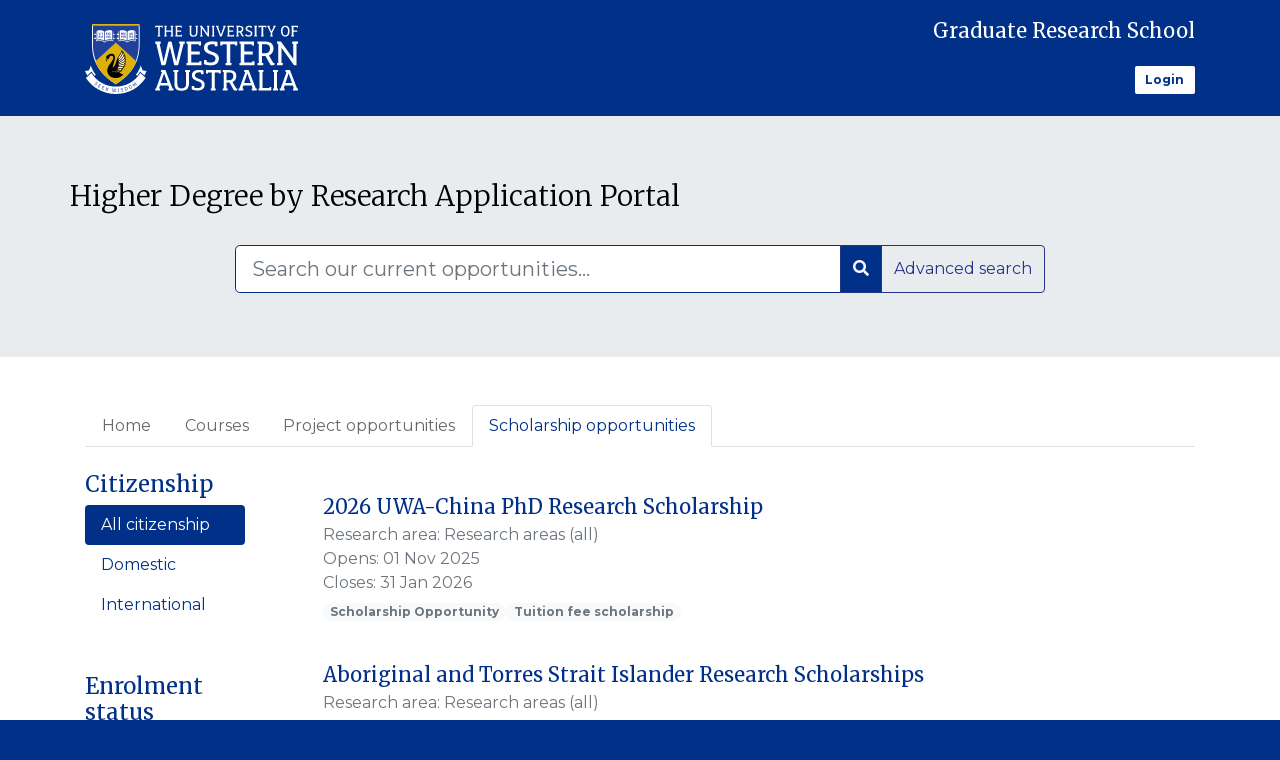

--- FILE ---
content_type: text/html; charset=utf-8
request_url: https://researchdegrees.uwa.edu.au/scholarships?page=1&ApplicationStatus=-1&Faculty=-1&StudyArea=-1&Nationality=-1&AwardBasis=-1&StudyLevel=-1&page=11&page=24&page=28&page=50&page=7&page=5&page=8&page=8&page=19&page=34&page=35&page=37&page=28&page=48&page=6&page=58&page=8&page=10&page=4&page=26&page=4&page=50&page=7&page=20&page=58&page=16&page=5&page=7&page=26&page=9&page=11&page=21&page=3&page=25&page=29
body_size: 4658
content:
<!DOCTYPE html><html lang=en><head><meta charset="utf-8"><meta name=viewport content="width=device-width, initial-scale=1, shrink-to-fit=no">

<meta name=generator content=Haplo>

<meta http-equiv="X-UA-Compatible" content="IE=edge"><meta name=viewport content="width=device-width, initial-scale=1"><title></title><link rel=stylesheet href="/~402/iyb/haplo.css"><link rel=stylesheet href="/~402/ivu/vendor/bootstrap/css/bootstrap.css"><link rel=stylesheet href="/~402/ivu/vendor/fontawesome/css/all.css"><link rel=preconnect href="https://fonts.googleapis.com"><link rel=preconnect href="https://fonts.gstatic.com"><link href="https://fonts.googleapis.com/css2?family=Merriweather:ital,wght@0,300;0,400;0,700;1,300;1,400;1,700&family=Montserrat:ital,wght@0,300;0,400;0,700;1,300;1,400;1,700&display=swap" rel=stylesheet><link rel=stylesheet href="/~402/ivu/css/haplo-admissions.css"><link rel="shortcut icon" href="/~402/ivu/uwa-favicon.ico"><link rel="shortcut icon" type="image/png" href="/~402/ivu/uwa-favicon.png"><link rel="apple-touch-icon" type="image/png" href="/~402/ivu/uwa-favicon.png"></head><body class="bg-primary"><header><nav class="primary-nav navbar navbar-expand-lg navbar-dark fixed-top bg-primary p-0"><div class=container><div class="col-xs-5"><img class="navbar-logo d-block d-sm-inline" src="/~402/ivu/uwa.svg" alt="UWA"></div><div class="nav-rt-grp"><a class="header-txt" href="/">Graduate Research School</a><a href="/do/authentication/login?auth=haplo" class="usr-grp"><p class="lg-txt">Login</p></a></div></div></nav></header><main class="bg-white" role=main><div class="jumbotron rounded-0"><div class=container><div class="row title-row"><div class="col-xs-7 h1-container"><h1 class="display-4 text-primary">Higher Degree by Research Application Portal</h1></div></div><section class="container haplo-search-form haplo-search-form-main mt-3 pt-3"><form class="form-inline m-lg-0 border-0" role=search method=GET action="/admissions/search"><div class="input-group m-auto p-0 w-75 "><input class="form-control form-control-lg py-2 border-2 border-primary" type=search placeholder="Search our current opportunities..." aria-label=Search name=q><span class="input-group-append"><button class="btn btn-outline-primary bg-primary" type=submit><i class="fas fa-search text-light"></i></button><a class="btn btn-show btn-outline-primary" style="line-height: 34px;" role=button href="/admissions/search/by-fields">Advanced search</a></span></div></form></section></div></div><div class="container pt-3"><ul class="nav nav-tabs home-page-tabs"><li class="nav-item"><a class="nav-link" href="/">Home</a></li><li class="nav-item"><a class="nav-link" href="/courses">Courses</a></li><li class="nav-item"><a class="nav-link" href="/projects">Project opportunities</a></li><li class="nav-item"><a class="nav-link active" href="/scholarships">Scholarship opportunities</a></li></ul><div class=row><div class="col-2 haplo-admissions-selector"><div class="filters pb-5"><h2>Citizenship</h2><ul class="nav nav-pills flex-column"><li class="nav-item"><a class="nav-link active" href="/scholarships">All citizenship</a><a class="nav-link" href="?c=87890">Domestic</a><a class="nav-link" href="?c=87892">International</a></li></ul></div><div class="filters pb-5"><h2>Enrolment status</h2><ul class="nav nav-pills flex-column"><li class="nav-item"><a class="nav-link active" href="/scholarships">All enrolment status</a><a class="nav-link" href="?es=87895">Current student</a><a class="nav-link" href="?es=87893">Future student</a></li></ul></div><div class="filters pb-5"><h2>Research area</h2><ul class="nav nav-pills flex-column"><li class="nav-item"><a class="nav-link active" href="/scholarships">All research areas</a><a class="nav-link" href="?ra=89w79">Agricultural, Veterinary and Food Sciences</a><a class="nav-link" href="?ra=89w78">Biological Sciences</a><a class="nav-link" href="?ra=89w77">Biomedical and Clinical Sciences</a><a class="nav-link" href="?ra=89w75">Chemical Sciences</a><a class="nav-link" href="?ra=89w74">Commerce, Management, Tourism and Services</a><a class="nav-link" href="?ra=89w73">Creative Arts and Writing</a><a class="nav-link" href="?ra=89w72">Earth Sciences</a><a class="nav-link" href="?ra=89w71">Economics</a><a class="nav-link" href="?ra=89w70">Education</a><a class="nav-link" href="?ra=89w6z">Engineering</a><a class="nav-link" href="?ra=89w6y">Environmental Sciences</a><a class="nav-link" href="?ra=89w6x">Health Sciences</a><a class="nav-link" href="?ra=89w6w">History, Heritage and Archaeology</a><a class="nav-link" href="?ra=89w6v">Human Society</a><a class="nav-link" href="?ra=89w6q">Indigenous Studies</a><a class="nav-link" href="?ra=89w69">Information and Computing Sciences</a><a class="nav-link" href="?ra=89w68">Language, Communication and Culture</a><a class="nav-link" href="?ra=89w67">Law and Legal Studies</a><a class="nav-link" href="?ra=89w66">Mathematical Sciences</a><a class="nav-link" href="?ra=89w64">Philosophy and Religious Studies </a><a class="nav-link" href="?ra=89w63">Physical Sciences</a><a class="nav-link" href="?ra=895qw">Psychology</a><a class="nav-link" href="?ra=895qv">Research areas (all)</a></li></ul></div><div class=filters><h2>Scholarship type</h2><ul class="nav nav-pills flex-column"><li class="nav-item"><a class="nav-link active" href="/scholarships">All scholarship types</a><a class="nav-link" href="?st=8789w">Accommodation allowance</a><a class="nav-link" href="?st=8789y">Internship</a><a class="nav-link" href="?st=8789z">Other</a><a class="nav-link" href="?st=8789x">Other allowance</a><a class="nav-link" href="?st=8789v">Research allowance</a><a class="nav-link" href="?st=87896">Stipend scholarship</a><a class="nav-link" href="?st=87899">Stipend top up scholarship</a><a class="nav-link" href="?st=8789q">Travel allowance</a><a class="nav-link" href="?st=87898">Tuition fee scholarship</a></li></ul></div></div><div class="col-9"><div class="pl-5"><div class="media my-4" data-ref="8qq4q"><div class="media-body"><h5 class="mt-0 mb-1"><a class="haplo-object-link" href="/scholarships/8qq4q/2026-uwa-china-phd-research-scholarship">2026 UWA-China PhD Research Scholarship</a></h5><p class="text-muted mb-1">Research area: Research areas (all)<br>Opens: 01 Nov 2025<br>Closes: 31 Jan 2026</p><p><span class="badge badge-pill badge-light text-muted">Scholarship Opportunity</span><span class="badge badge-pill badge-light text-muted">Tuition fee scholarship</span></p></div></div><div class="media my-4" data-ref="8q382"><div class="media-body"><h5 class="mt-0 mb-1"><a class="haplo-object-link" href="/scholarships/8q382/aboriginal-and-torres-strait-islander-research-scholarships">Aboriginal and Torres Strait Islander Research Scholarships</a></h5><p class="text-muted mb-1">Research area: Research areas (all)<br>Opens: 01 Jan 2024<br>Closes: 31 Dec 2026</p><p><span class="badge badge-pill badge-light text-muted">Scholarship Opportunity</span><span class="badge badge-pill badge-light text-muted">Stipend scholarship</span><span class="badge badge-pill badge-light text-muted">Research allowance</span></p></div></div><div class="media my-4" data-ref="1x7v57"><div class="media-body"><h5 class="mt-0 mb-1"><a class="haplo-object-link" href="/scholarships/1x7v57/advanced-cfd-studies-for-chemical-engineering-processes">Advanced CFD Studies for Chemical Engineering Processes</a></h5><p class="text-muted mb-1">Research area: Engineering<br>Opens: 12 Jan 2026<br>Closes: 30 Jun 2026</p><p><span class="badge badge-pill badge-light text-muted">Scholarship Opportunity</span><span class="badge badge-pill badge-light text-muted">Stipend scholarship</span></p></div></div><div class="media my-4" data-ref="19883w"><div class="media-body"><h5 class="mt-0 mb-1"><a class="haplo-object-link" href="/scholarships/19883w/an-aboriginal-history-of-western-australia">An Aboriginal History of Western Australia</a></h5><p class="text-muted mb-1">Research area: History, Heritage and Archaeology<br>Opens: 20 May 2025<br>Closes: 06 Feb 2026</p><p><span class="badge badge-pill badge-light text-muted">Scholarship Opportunity</span><span class="badge badge-pill badge-light text-muted">Stipend scholarship</span></p></div></div><div class="media my-4" data-ref="14vzw8"><div class="media-body"><h5 class="mt-0 mb-1"><a class="haplo-object-link" href="/scholarships/14vzw8/an-aboriginal-history-of-western-australia">An Aboriginal History of Western Australia</a></h5><p class="text-muted mb-1">Research area: History, Heritage and Archaeology<br>Opens: 18 Nov 2024<br>Closes: 06 Feb 2026</p><p><span class="badge badge-pill badge-light text-muted">Scholarship Opportunity</span><span class="badge badge-pill badge-light text-muted">Stipend scholarship</span></p></div></div><div class="media my-4" data-ref="18x834"><div class="media-body"><h5 class="mt-0 mb-1"><a class="haplo-object-link" href="/scholarships/18x834/discovery-in-the-largest-frontier-advance-imaging-and-genomics-of-open-ocean-animals">Discovery in the largest frontier: advance imaging and genomics of open ocean animals</a></h5><p class="text-muted mb-1">Research area: Biological Sciences<br>Opens: 25 Apr 2025<br></p><p><span class="badge badge-pill badge-light text-muted">Scholarship Opportunity</span><span class="badge badge-pill badge-light text-muted">Stipend scholarship</span></p></div></div><div class="media my-4" data-ref="1x2645"><div class="media-body"><h5 class="mt-0 mb-1"><a class="haplo-object-link" href="/scholarships/1x2645/domestic-rtp-fee-offset-scholarship">Domestic RTP Fee Offset Scholarship</a></h5><p><span class="badge badge-pill badge-light text-muted">Scholarship Opportunity</span><span class="badge badge-pill badge-light text-muted">Tuition fee scholarship</span></p></div></div><div class="media my-4" data-ref="1x6159"><div class="media-body"><h5 class="mt-0 mb-1"><a class="haplo-object-link" href="/scholarships/1x6159/ft250100854-phd1">FT250100854 PhD1</a></h5><p class="text-muted mb-1">Research area: History, Heritage and Archaeology<br>Opens: 26 Jan 2026<br>Closes: 09 Feb 2026</p><p><span class="badge badge-pill badge-light text-muted">Scholarship Opportunity</span><span class="badge badge-pill badge-light text-muted">Stipend scholarship</span><span class="badge badge-pill badge-light text-muted">Research allowance</span><span class="badge badge-pill badge-light text-muted">Travel allowance</span><span class="badge badge-pill badge-light text-muted">Other</span></p></div></div><div class="media my-4" data-ref="1x76zq"><div class="media-body"><h5 class="mt-0 mb-1"><a class="haplo-object-link" href="/scholarships/1x76zq/fully-funded-scholarship-for-a-phd-project-in-doctor-of-philosophy-economics">Fully Funded Scholarship for a PhD Project in  Doctor of Philosophy (Economics)</a></h5><p class="text-muted mb-1">Opens: 05 Dec 2025<br>Closes: 31 Jan 2026</p><p><span class="badge badge-pill badge-light text-muted">Scholarship Opportunity</span><span class="badge badge-pill badge-light text-muted">Stipend scholarship</span><span class="badge badge-pill badge-light text-muted">Research allowance</span><span class="badge badge-pill badge-light text-muted">Tuition fee scholarship</span></p></div></div><div class="media my-4" data-ref="yz808"><div class="media-body"><h5 class="mt-0 mb-1"><a class="haplo-object-link" href="/scholarships/yz808/harnessing-terahertz-radiation-using-micro-electromechanical-systems-mems">Harnessing terahertz radiation using micro-electromechanical systems (MEMS)</a></h5><p class="text-muted mb-1">Research area: Engineering<br>Opens: 01 Apr 2025<br>Closes: 31 Oct 2025</p><p><span class="badge badge-pill badge-light text-muted">Scholarship Opportunity</span><span class="badge badge-pill badge-light text-muted">Stipend scholarship</span></p></div></div><div class="media my-4" data-ref="17z0x3"><div class="media-body"><h5 class="mt-0 mb-1"><a class="haplo-object-link" href="/scholarships/17z0x3/high-precision-rotation-sensor">High Precision Rotation Sensor</a></h5><p class="text-muted mb-1">Research area: Physical Sciences<br>Opens: 30 Apr 2025<br>Closes: 30 Sep 2026</p><p><span class="badge badge-pill badge-light text-muted">Scholarship Opportunity</span><span class="badge badge-pill badge-light text-muted">Stipend scholarship</span><span class="badge badge-pill badge-light text-muted">Tuition fee scholarship</span></p></div></div><div class="media my-4" data-ref="161wz8"><div class="media-body"><h5 class="mt-0 mb-1"><a class="haplo-object-link" href="/scholarships/161wz8/impact-of-teacher-upskilling-in-einsteinian-science-on-stem-outcomes">Impact of teacher upskilling in Einsteinian science on STEM outcomes</a></h5><p class="text-muted mb-1">Research area: Physical Sciences<br>Opens: 14 Jan 2025<br>Closes: 01 Dec 2026</p><p><span class="badge badge-pill badge-light text-muted">Scholarship Opportunity</span><span class="badge badge-pill badge-light text-muted">Tuition fee scholarship</span><span class="badge badge-pill badge-light text-muted">Stipend scholarship</span></p></div></div><div class="media my-4" data-ref="1905zx"><div class="media-body"><h5 class="mt-0 mb-1"><a class="haplo-object-link" href="/scholarships/1905zx/industry-phd-scholarship-digital-finance-crc">Industry PhD Scholarship – Digital Finance CRC</a></h5><p class="text-muted mb-1">Opens: 01 May 2025<br></p><p><span class="badge badge-pill badge-light text-muted">Scholarship Opportunity</span><span class="badge badge-pill badge-light text-muted">Stipend scholarship</span><span class="badge badge-pill badge-light text-muted">Other allowance</span><span class="badge badge-pill badge-light text-muted">Tuition fee scholarship</span><span class="badge badge-pill badge-light text-muted">Research allowance</span></p></div></div><div class="media my-4" data-ref="190601"><div class="media-body"><h5 class="mt-0 mb-1"><a class="haplo-object-link" href="/scholarships/190601/industry-phd-top-up-scholarship-digital-finance-crc">Industry PhD Top-up Scholarship – Digital Finance CRC</a></h5><p class="text-muted mb-1">Opens: 01 May 2025<br></p><p><span class="badge badge-pill badge-light text-muted">Scholarship Opportunity</span><span class="badge badge-pill badge-light text-muted">Stipend top up scholarship</span></p></div></div><div class="media my-4" data-ref="1q56x0"><div class="media-body"><h5 class="mt-0 mb-1"><a class="haplo-object-link" href="/scholarships/1q56x0/life-course-centre-scholarship-tackling-childhood-disadvantage">Life Course Centre Scholarship Tackling Childhood Disadvantage</a></h5><p class="text-muted mb-1">Research area: Health Sciences<br>Opens: 23 Jun 2025<br>Closes: 30 Jan 2026</p><p><span class="badge badge-pill badge-light text-muted">Scholarship Opportunity</span><span class="badge badge-pill badge-light text-muted">Stipend scholarship</span><span class="badge badge-pill badge-light text-muted">Stipend top up scholarship</span></p></div></div><div class="media my-4" data-ref="yz807"><div class="media-body"><h5 class="mt-0 mb-1"><a class="haplo-object-link" href="/scholarships/yz807/micro-electromechanical-systems-for-manipulation-of-terahertz-waves">Micro-electromechanical systems for manipulation of terahertz waves</a></h5><p class="text-muted mb-1">Research area: Engineering<br>Opens: 01 Apr 2025<br>Closes: 31 Oct 2025</p><p><span class="badge badge-pill badge-light text-muted">Scholarship Opportunity</span><span class="badge badge-pill badge-light text-muted">Stipend scholarship</span></p></div></div><div class="media my-4" data-ref="107274"><div class="media-body"><h5 class="mt-0 mb-1"><a class="haplo-object-link" href="/scholarships/107274/next-generation-infrared-sensing-and-imaging-technologies">Next generation infrared sensing and imaging technologies</a></h5><p class="text-muted mb-1">Research area: Engineering<br>Opens: 01 Jun 2025<br>Closes: 31 Oct 2025</p><p><span class="badge badge-pill badge-light text-muted">Scholarship Opportunity</span><span class="badge badge-pill badge-light text-muted">Stipend scholarship</span></p></div></div><div class="media my-4" data-ref="107276"><div class="media-body"><h5 class="mt-0 mb-1"><a class="haplo-object-link" href="/scholarships/107276/next-generation-optical-mems-technologies-complemented-with-metamaterial-functionalities">Next generation optical MEMS technologies complemented with metamaterial functionalities</a></h5><p class="text-muted mb-1">Research area: Engineering<br>Opens: 01 Jul 2025<br>Closes: 31 Oct 2025</p><p><span class="badge badge-pill badge-light text-muted">Scholarship Opportunity</span><span class="badge badge-pill badge-light text-muted">Stipend scholarship</span></p></div></div><div class="media my-4" data-ref="125z95"><div class="media-body"><h5 class="mt-0 mb-1"><a class="haplo-object-link" href="/scholarships/125z95/phd-scholarship-arc-training-centre-in-critical-resouces-for-the-future-ittc-stipend-scholarship">PhD Scholarship ARC Training Centre in Critical Resouces for the Future ITTC Stipend Scholarship</a></h5><p class="text-muted mb-1">Research area: Earth Sciences<br>Opens: 01 Aug 2024<br></p><p><span class="badge badge-pill badge-light text-muted">Scholarship Opportunity</span><span class="badge badge-pill badge-light text-muted">Stipend scholarship</span></p></div></div><div class="media my-4" data-ref="1x453z"><div class="media-body"><h5 class="mt-0 mb-1"><a class="haplo-object-link" href="/scholarships/1x453z/research-scholarship-for-circular-critical-minerals-recovery-and-clean-water-technologies">Research scholarship for  Circular Critical-Minerals Recovery and Clean Water Technologies</a></h5><p class="text-muted mb-1">Opens: 28 Nov 2025<br>Closes: 04 Mar 2026</p><p><span class="badge badge-pill badge-light text-muted">Scholarship Opportunity</span><span class="badge badge-pill badge-light text-muted">Stipend scholarship</span></p></div></div><div class="media my-4" data-ref="1wvv85"><div class="media-body"><h5 class="mt-0 mb-1"><a class="haplo-object-link" href="/scholarships/1wvv85/sparrc-phd-scholarship-in-suicide-prevention-and-aftercare">SPARRC PhD Scholarship in Suicide Prevention and Aftercare</a></h5><p class="text-muted mb-1">Opens: 06 Oct 2025<br>Closes: 31 Dec 2025</p><p><span class="badge badge-pill badge-light text-muted">Scholarship Opportunity</span><span class="badge badge-pill badge-light text-muted">Stipend scholarship</span><span class="badge badge-pill badge-light text-muted">Research allowance</span></p></div></div><div class="media my-4" data-ref="1x4549"><div class="media-body"><h5 class="mt-0 mb-1"><a class="haplo-object-link" href="/scholarships/1x4549/tracking-floating-marine-debris-using-ml-and-ai">Tracking floating marine debris using ML and AI</a></h5><p class="text-muted mb-1">Research area: Environmental Sciences<br>Opens: 24 Nov 2025<br>Closes: 19 Jan 2026</p><p><span class="badge badge-pill badge-light text-muted">Scholarship Opportunity</span><span class="badge badge-pill badge-light text-muted">Stipend scholarship</span></p></div></div></div></div></div><div class=row><div class="col-md-8 order-md-1 mb-4"></div><div class="col-md-4 order-md-2 mb-4"></div></div></div><div id="footer-back-to-top" class="grid-container"><a href="#">Back to top</a></div><footer><div id=footer class=bg><div class="container inner-wrap"><div class="row row-grp1"><div class="col-md-6"><a href="https://www.uwa.edu.au/" class="lnk-wrap"><i class="fa fa-home"><span class="hm-lnk">Home</span></i></a></div><div class="col-md-3"></div><div class="col-md-3 feedback-wrapper"><a class="ft-feedback-btn" href="mailto:webfeedback-fs@uwa.edu.au"><em class="fa fa-envelope"></em>Give Website Feedback</a></div></div><div class="row row-grp2"><div class="col-md-4"><p class="uwa-title"><strong>THE UNIVERSITY OF WESTERN AUSTRALIA</strong></p><p class="adr-text">35 Stirling Highway<br>Perth WA 6009 Australia</p><p class="ft-number"><a href="tel:+61864886000">(+61 8) 6488 6000</a></p><p class="ft-number--emergency">Emergency<br><a href="tel:+61864882222"><span>+61 8 6488 2222</span></a></p><p>CRICOS 00126G | PRV12169, Australian University</p></div><div class="col-md-3 footer-list"><div class="component-content"><ul><li class="list-wrap"><div class="field-link"><a href="https://www.web.uwa.edu.au/accessibility">Accessibility</a></div></li><li class="list-wrap"><div class="field-link"><a href="https://www.web.uwa.edu.au/askuwa">Ask UWA</a></div></li><li class="list-wrap"><div class="field-link"><a href="https://www.jobs.uwa.edu.au/">Jobs</a></div></li><li class="list-wrap"><div class="field-link"><a href="https://www.web.uwa.edu.au/privacy">Privacy</a></div></li><li class="list-wrap"><div class="field-link"><a href="https://uniwa.sharepoint.com/sites/staffintranet">Staff portal</a></div></li><li class="list-wrap"><div class="field-link"><a href="https://www.web.uwa.edu.au/disclaimer-copyright/">Terms of use</a></div></li></ul></div></div><div class="col-md-5 bgimg"><p class="ft-disclaimer">The University of Western Australia acknowledges that its campus is situated on Noongar land,&nbsp; and that Noongar people remain the spiritual and cultural custodians of their land,&nbsp; and continue to practise their values, languages, beliefs and knowledge.</p><p class="ft-text"><a href="https://www.indigenous.uwa.edu.au/">Indigenous Commitment</a></p></div></div><div class="row container row-grp3"><div><div class="social-media"><ul><li><a href="https://www.facebook.com/universitywa" rel="noopener noreferrer" title="Follow us on Facebook" class="ft-icon fb-icon" target="_blank"><img src="/~402/ivu/facebook.svg"></a></li><li><a href="https://www.instagram.com/universitywa" rel="noopener noreferrer" title="Follow us on Instagram" class="ft-icon instagram-icon" target="_blank"><img src="/~402/ivu/instagram.svg"></a></li><li><a href="https://twitter.com/uwanews" rel="noopener noreferrer" title="Follow us on Twitter" class="ft-icon twitter-icon" target="_blank"><img src="/~402/ivu/twitter.svg"></a></li><li><a href="https://www.youtube.com/user/universitywa" rel="noopener noreferrer" title="Follow us on Youtube" class="ft-icon youtube-icon" target="_blank"><img src="/~402/ivu/youtube.svg"></a></li><li><a href="https://www.linkedin.com/school/university-of-western-australia/" rel="noopener noreferrer" title="Follow us on LinkedIn" class="ft-icon linkedin-icon" target="_blank"><img src="/~402/ivu/linkedin.svg"></a></li></ul></div></div><div><div class="group-networks"><ul><li><a href="https://go8.edu.au/" rel="noopener noreferrer" class="ft-icon-md go8-icon" target="_blank"><img src="/~402/ivu/go8-member.svg"></a></li></ul></div></div></div></div></div></footer></main></body></html>

--- FILE ---
content_type: text/css; charset=utf-8
request_url: https://researchdegrees.uwa.edu.au/~402/ivu/css/haplo-admissions.css
body_size: 3423
content:
body {font-family:Montserrat, 'Century Gothic', sans-serif;padding-top:116px;color:black;}
.text-primary {color:black!important;}
.bg-primary {background-color:#003087 !important;}
.border-primary {border-color:#003087 !important;}
.btn-primary, .haplo-search-form input[type="submit"] {color:white;background-color:#27348b;border-color:#27348b;border-radius:0;}
.btn-primary:hover, .haplo-search-form input[type="submit"]:hover {background-color:#3243b3;border-color:#3243b3;}
.btn-outline-primary {border-color:#27348b;color:#27348b;}
.btn-outline-primary:hover {background-color:#3243b3;border-color:#3243b3;color:white;}
a.bg-primary:hover,
a.bg-primary:focus,
button.bg-primary:hover,
button.bg-primary:focus {background-color:#3243b3 !important;}
.bg-light {background-color:#FBFCFE;}
.bg-dark {background-color:#272727 !important;}
.nav-item:hover,
.nav-item.active {background:rgb(71,175,228);background:linear-gradient(0deg, rgba(71,175,228,1) 0%, rgba(67,163,211,1) 100%);color:white;}
.nav-rt-grp {display:block;margin-top:10px;}
.nav-rt-grp a {color:#ffffff;}
.nav-rt-grp a:hover {color:#ffffff;text-decoration:none !important;}
a.header-txt {font-size:1.25em;margin-top:auto;margin-bottom:auto;font-family:Merriweather, Palatino, serif;}
.usr-grp {display:block;}
p.lg-txt {font-size:12px;font-family:Montserrat, 'Century Gothic', sans-serif;font-weight:bold;text-align:center;color:#003087;background-color:#ffffff;width:23%;float:right;border-radius:2px 2px 2px 2px;margin-top:20px;padding-top:5px;padding-bottom:5px;}
.primary-nav .nav-link,
.jumbotron .lead,
.table th,
label,
.navbar-brand,
h1, h2, h3, h4, h5, h6 {font-family:Merriweather, Palatino, serif;}
h2 {font-size:1.375rem;}
a {color:#003087 ;}
a:hover {color:#003087;}
cite {font-style:normal;}
.table th,
.table td {border:none;}
.table th {color:#888888;}
img {vertical-align:middle;}
.media-researcher {align-items:center;}
.media-researcher a:hover {text-decoration:none;}
.avatar {height:4.5rem;width:4.5rem;}
.detail-table th,
.detail-table td {padding:0.10rem;}
.detail-table th {width:30%;}
.detail-table .table {margin-bottom:0;}
.pagination a {background-color:#fafafa;color:#686868;padding:.75rem;display:inline-block;}
.pagination a:hover,
.pagination .active a {background-color:#003087;border:none;color:white;text-decoration:none;}
.alert-danger mark {background:transparent;color:#721c24;}
.detail-table div div {line-height:inherit;margin:inherit;}
.detail-table div div:first-of-type {margin-bottom:.5rem;}
.detail-table div div:last-of-type {margin-bottom:1rem;}
.detail-table .haplo-object-nested-attribute-name,
.detail-table .haplo-object-nested-attribute-name + div {padding-left:1rem;}
.title-row {flex-wrap:nowrap;}
.h1-container {display:table;}
.h1-container h1 {font-size:1.75rem !important;display:table-cell;vertical-align:middle;}
.navbar-logo {height:70px;margin-top:24px;margin-bottom:22px;}
.haplo-images-container img {border:none;box-shadow:none;}
.gallery .card-body a:hover span {background:#f8f9fa;}
.haplo-copyright {margin-bottom:1rem;}
.footer-copyright span {display:block;}
@media (min-width:800px) {.haplo-copyright {margin-bottom:0;}
.haplo-copyright::after {content:" | ";white-space:pre;}
.footer-copyright span {display:inline-block;}
}
@media (min-width:500px) {.oform,.oform-buttons {max-width:95%;margin:auto;}
}
@media (min-width:1200px) {.oform,.oform-buttons {max-width:50%;}
}
.oforms-error-message {width:100%;margin-top:.25rem;font-size:1.4rem;color:#dc3545;margin-top:-1.5rem;margin-bottom:2.5rem;}
.oforms-row.control-group.error input {background:#ffeae5;}
.controls input,
.controls textarea,
.controls select {display:block;width:100%;height:calc(2.25rem + 2px);padding:.375rem .75rem;font-size:1rem;line-height:1.5;color:#495057;background-color:#fff;background-clip:padding-box;border:1px solid #ced4da;border-radius:.25rem;transition:border-color .15s ease-in-out,box-shadow .15s ease-in-out;margin-bottom:2rem;}
.controls textarea {min-height:15rem;}
.oforms-checkbox {position:relative;display:block;}
.oforms-checkbox label {width:auto;}
.controls input[type="checkbox"] {width:2%;margin-bottom:0;margin-right:1rem;float:left;margin-top:-0.25rem;}
.controls select {display:inline-block;width:100%;padding:.375rem 1.75rem .375rem .75rem;line-height:1.5;color:#495057;vertical-align:middle;border:1px solid #ced4da;border-radius:.25rem;transition:background-color .15s ease-in-out,border-color .15s ease-in-out,box-shadow .15s ease-in-out;margin-bottom:2rem;}
#haplo-sbf .oforms-row:nth-child(4) label {display:inline;padding-right:2rem;}
#haplo-sbf .oforms-row:nth-child(4) .controls {display:inline;}
#haplo-sbf .oforms-row:nth-child(4) .haplo-repository-search-by-fields-year {width:30%;display:inline-block;}
@media (min-width:576px) {#haplo-sbf .oforms-row:nth-child(4) .haplo-repository-search-by-fields-year {width:40%;}
}
@media (min-width:745px) {#haplo-sbf .oforms-row:nth-child(4) .haplo-repository-search-by-fields-year {width:40%;}
}
@media (min-width:949px) {#haplo-sbf .oforms-row:nth-child(4) .haplo-repository-search-by-fields-year {width:41.75%;}
}
@media (min-width:576px) {#haplo-sbf .oforms-row:nth-child(5) select {width:25%;margin:0;}
}
@media (min-width:576px) {#haplo-sbf .oforms-row:nth-child(5) input {width:71%;display:inline-block;margin-left:1rem;}
}
@media (min-width:759px) {#haplo-sbf .oforms-row:nth-child(5) input {width:72%;display:inline-block;margin-left:1rem;}
}
.haplo-results-paging {margin-bottom:1rem;overflow:auto;}
.haplo-results-paging-prev a,
.haplo-results-paging-next a {display:inline-block;font-weight:400;color:#A0A1A5;text-align:center;vertical-align:middle;-webkit-user-select:none;-moz-user-select:none;-ms-user-select:none;user-select:none;background-color:transparent;border:1px solid #57B0DC;padding:0.375rem 0.75rem;font-size:1rem;line-height:1.5;border-radius:0.25rem;transition:color 0.15s ease-in-out, background-color 0.15s ease-in-out, border-color 0.15s ease-in-out, box-shadow 0.15s ease-in-out;}
.haplo-results-paging-prev a:hover,
.haplo-results-paging-next a:hover {background:#57B0DC;color:white;text-decoration:none;}
.carousel {background-color:#282828;}
.carousel-caption {bottom:3rem;z-index:10;margin:auto;}
@media (min-width:576px) {.carousel-caption {max-width:540px;}
}
@media (min-width:768px) {.carousel-caption {max-width:720px;}
}
@media (min-width:992px) {.carousel-caption {max-width:960px;}
}
@media (min-width:1200px) {.carousel-caption {max-width:1110px;}
}
.carousel-item {height:32rem;}
.carousel-item > img {position:absolute;top:0;left:0;min-width:100%;height:32rem;}
.carousel-control-prev-icon,
.carousel-control-next-icon {width:40px;height:40px;}
table.haplo-object a {word-wrap:break-word;overflow-wrap:break-word;word-break:break-all;}
@media (max-width:450px) {table.haplo-object td,table.haplo-object th {display:block;}
table.haplo-object th {background:#ddd !important;padding-top:4px !important;padding-bottom:4px !important;width:100% !important;padding:2px 6px;font-weight:normal;margin-top:8px;text-transform:uppercase;font-size:0.8em;}
table.haplo-object th.haplo-qualifier {background:#eee !important;text-align:left !important;color:#666 !important;}
table.haplo-object th:empty {display:none;}
table.haplo-object a.haplo-file-download-link {display:inline-block;}
table.haplo-object a.haplo-file-download-link span {text-align:left;margin-bottom:8px;display:block !important;}
}
.haplo-admissions-courses {margin-top:24px;}
.home-page-tabs {margin-bottom:24px;}
.nav-tabs .nav-link {color:#686868;}
.nav-tabs .nav-link.active {color:#003087;}
.home-page-tabs .nav-item:hover {background:#FAFAFA;}
.haplo-admissions-selector .nav-item:hover {background:none;background-image:none !important;}
.haplo-admissions-ri-list {margin-top:32px;}
.haplo-admissions-programmes div.card {float:left;width:30%;margin:0 2% 2% 0;min-height:126px;background:#f8f8f8;}
.haplo-admissions-programmes .card-title {color:#57B0DC;}
.haplo-admissions-programmes .card-link {color:#666;}
.nav-pills .active {background-color:#003087 !important;}
.filters h2 {color:#003087;}
.fa-graduation-cap {color:#27348b;}
.haplo-object-nested-attribute-name {font-weight:bold;font-size:0.8em;line-height:1.5;margin:5px 0 2px 0;}
.haplo-object p {margin-bottom:0px;}
#footer {position:relative;padding-bottom:50px;color:#ffffff;height:582px;}
#footer .inner-wrap{background-color:#212121;overflow:visible;position:relative;padding:35px 20px 15px 20px;font-family:Montserrat, 'Century Gothic', sans-serif !important;}
.bg {padding:2rem 1rem;background-color:#212121;}
.container {width:100%;padding-left:15px;margin-right:auto;margin-left:auto;}
#footer-back-to-top a {display:block;padding:10px 30px 25px 30px;text-align:right;color:#003087 !important;}
#footer-back-to-top a:after {content:"";display:inline-block;background-image:url([data-uri]);background-repeat:no-repeat;height:20px;width:20px;margin-left:10px;}
#footer .social-media {width:320px;height:48px;}
#footer .feedback-wrapper {cursor:pointer;color:#ffffff;}
#footer a {color:#ffffff;text-decoration:underline;}
#footer .feedback-wrapper a.ft-feedback-btn {font-size:14px;font-weight:bold;line-height:18px;text-transform:uppercase;color:#ffffff;padding:10px 10px 10px 10px;font-family:Montserrat, 'Century Gothic', sans-serif !important;border:1px solid #ffffff;text-decoration:none;border-radius:2px;}
#footer .feedback-wrapper a.ft-feedback-btn em.fa-envelope {margin-right:5px;}
#footer .feedback-wrapper a.ft-feedback-btn:hover{color:#000000;background-color:#ffffff;}
#footer .row-grp1 {margin-bottom:40px;}
#footer .row-grp1 p {font-size:14px;}
#footer .row-grp2 {margin-bottom:40px;;}
#footer .row-grp2 p {font-size:14px;}
#footer .row-grp2 .ft-number--emergency a {text-decoration:none;}
#footer .row-grp2 .ft-disclaimer{font-family:"Montserrat, 'Century Gothic', sans-serif";font-size:14px;font-weight:200;height:96px;width:456px;color:#f5f5f5;margin-top:45px;}
#footer .row-grp2 .footer-list {font-size:14px;margin-top:45px;padding-left:0px;}
#footer .footer-list .list-wrap {padding:5px 0px;}
#footer .row-grp2 .footer-list ul {list-style:none;margin:0;padding:0;width:100%;display:-webkit-box;display:-ms-flexbox;display:flex;-webkit-box-orient:vertical;-webkit-box-direction:normal;-ms-flex-direction:column;flex-direction:column;-webkit-box-pack:start;-ms-flex-pack:start;justify-content:flex-start;-webkit-box-align:unset;-ms-flex-align:unset;align-items:unset;-ms-flex-wrap:wrap;flex-wrap:wrap;line-height:30px;margin:0;max-height:90px;}
#footer .row-grp2 .uwa-title {letter-spacing:1px;font-size:13px;}
#footer .row-grp2 .ft-number a {font-size:20px;}
#footer .row-grp3 {border-top:1px solid #ffffff;border-bottom:1px solid #ffffff;height:90px;padding-top:20px;padding-left:0px !important;margin-left:0px !important;}
#footer .row-grp2 .bgimg {background-image:url(../indigenous-watermark.svg);background-repeat:no-repeat;background-position-y:85px;background-size:330px 135px;height:188px;}
#footer .lnk-wrap {content:"";display:block;width:78px;padding-top:8px;border-top:4px solid #fec10e;font-family:Montserrat, 'Century Gothic', sans-serif !important;}
#footer .hm-lnk {margin-left:10px;font-family:Montserrat, 'Century Gothic', sans-serif !important;font-weight:normal;font-size:14px;}
#footer .fd-bk-txt {margin-left:10px;letter-spacing:1px;}
#footer .group-networks {width:284px;height:48px;margin-left:245px;}
#footer ul {display:flex;justify-content:space-evenly;list-style-type:none;padding-left:0;}

--- FILE ---
content_type: image/svg+xml
request_url: https://researchdegrees.uwa.edu.au/~402/ivu/indigenous-watermark.svg
body_size: 21426
content:
<svg width="348" height="156" viewBox="0 0 348 156" fill="none" xmlns="http://www.w3.org/2000/svg">
<mask id="mask0_0_2535" style="mask-type:alpha" maskUnits="userSpaceOnUse" x="0" y="0" width="348" height="156">
<rect width="348" height="156" fill="url(#paint0_linear_0_2535)"/>
</mask>
<g mask="url(#mask0_0_2535)">
<path fill-rule="evenodd" clip-rule="evenodd" d="M5.36861 0.992659C5.50837 0.609418 5.31171 0.185183 4.92936 0.0451026C4.54701 -0.0949778 4.12377 0.102142 3.98401 0.485383L3.83775 0.902275L3.66807 1.40561C3.61929 1.55279 3.56894 1.70674 3.51717 1.86726L3.35774 2.36833C2.89165 3.85264 2.42583 5.5009 1.99109 7.26992C0.839642 11.9553 0.11133 16.6243 0.0116641 20.9965C-0.136048 27.4766 1.11316 32.7808 4.10336 36.484C5.26495 37.9225 6.51161 39.3758 7.93151 40.9601C8.26905 41.3368 9.20703 42.3549 10.3545 43.6005C12.473 45.9001 15.3055 48.9748 16.3922 50.2188L16.6543 50.5219C19.4058 53.7234 21.1394 56.2574 22.1135 58.6713C22.7782 60.3186 23.0687 61.8861 22.9754 63.429C22.7931 66.4424 20.6894 70.5682 16.1127 77.6347L15.5093 78.5617L12.4969 83.1538C10.5831 86.0846 9.8826 87.2193 8.98416 88.8119L8.69865 89.3216C6.94186 92.4895 6.11298 94.7878 6.29017 96.4786C6.57273 99.1668 7.74313 102.385 9.64952 106.036C10.8044 108.248 12.2073 110.575 13.8046 112.973C15.4468 115.438 17.205 117.847 18.9632 120.103C19.4761 120.76 19.9587 121.366 20.4024 121.912L20.6639 122.233C20.7924 122.39 20.9108 122.533 21.0183 122.662L21.3138 123.015C21.5782 123.325 22.0434 123.362 22.353 123.097C22.6625 122.832 22.6991 122.365 22.4348 122.055L22.0862 121.639L21.6753 121.139C21.2886 120.665 20.8698 120.142 20.4251 119.576L20.1249 119.193C18.3878 116.964 16.6507 114.584 15.0306 112.152C13.4606 109.795 12.0841 107.513 10.9557 105.351C9.12787 101.851 8.01573 98.7924 7.75627 96.324C7.61845 95.0089 8.40248 92.871 10.0794 89.8739L10.1924 89.6725C11.16 87.9513 11.8619 86.8177 14.071 83.4419L16.3797 79.9252L17.2139 78.648C22.0466 71.2052 24.2408 66.9251 24.4469 63.5184C24.5542 61.744 24.2235 59.9594 23.4801 58.1172C22.4537 55.5737 20.6897 52.9746 17.9369 49.7508L17.6084 49.3686C16.5893 48.1901 13.6036 44.9491 11.4109 42.5691L11.4104 42.5685L11.4095 42.5675C10.3812 41.4513 9.52758 40.5247 9.13333 40.0893L8.50962 39.3911C7.31782 38.0476 6.2505 36.7943 5.24926 35.5543C2.51741 32.1712 1.345 27.193 1.48547 21.0303C1.58238 16.7791 2.29478 12.2122 3.42249 7.62334C3.84942 5.88611 4.30681 4.26767 4.76393 2.81196C4.88816 2.41636 5.00538 2.05525 5.11379 1.7312L5.23163 1.38336L5.36861 0.992659ZM267.324 2.04322C254.392 0.845478 240.945 2.19652 237.598 4.59453C233.624 7.44165 231.946 8.68438 229.721 10.535L229.071 11.0798C223.696 15.6269 219.979 20.0418 218.304 24.5365C217.193 27.5185 217.355 30.3434 218.628 33.1955C219.593 35.3593 221.055 37.362 223.531 40.1485L223.833 40.4867C223.979 40.6489 224.129 40.8147 224.29 40.9932L225.718 42.5584C227.029 43.9962 227.846 44.9213 228.618 45.8673L228.849 46.1523C231.01 48.8404 232.506 51.7911 233.606 55.3618L233.649 55.5017C234.528 58.3949 235.11 61.4103 235.885 66.6124L236.56 71.1745C237.341 76.208 238.746 80.1864 240.982 83.8594C242.891 86.9962 245.293 89.8274 249.366 93.9291L249.759 94.3236C253.129 97.6962 262.396 103.35 275.226 110.16L275.838 110.484C285.658 115.677 296.745 121.084 302.565 123.586L302.922 123.738L303.497 122.378L302.961 122.148C297.012 119.578 285.749 114.073 275.916 108.854L274.784 108.251C262.687 101.788 253.928 96.4069 250.801 93.2779C246.563 89.0375 244.135 86.2031 242.24 83.0899C240.069 79.5213 238.718 75.6494 237.974 70.6698L237.231 65.6441C236.512 60.9081 235.941 58.0068 235.102 55.2146L235.014 54.9261C233.862 51.1844 232.281 48.067 229.997 45.2253C229.234 44.2753 228.477 43.4039 227.313 42.1192L225.382 40L224.783 39.3345C222.308 36.5644 220.881 34.6252 219.973 32.5921C218.854 30.0827 218.715 27.6583 219.685 25.0535C221.274 20.791 224.922 16.4904 230.237 12.0281C232.254 10.334 233.71 9.21809 236.583 7.1425L238.455 5.79663C239.715 4.89378 243.485 3.99625 248.448 3.49751L248.824 3.4607C254.356 2.93257 260.786 2.92163 267.189 3.51459C283.768 5.05007 297.848 10.2278 306.322 19.295C318.578 32.4089 321.82 35.6483 323.497 36.7716L323.675 36.8879C323.948 37.0659 324.145 37.2141 324.462 37.4933L325.618 38.5225L325.993 38.8618C326.455 39.2848 326.863 39.6789 327.252 40.0835C329.043 41.9443 330.146 43.7382 330.388 45.5359C330.691 47.7828 329.611 49.9818 326.747 52.1768C325.097 53.4415 323.276 54.579 320.219 56.3274L317.593 57.825C312.47 60.7709 309.679 62.7164 307.323 65.2943C304.142 68.774 302.716 72.7745 303.258 77.6696C304.084 85.1291 309.228 92.2055 317.77 99.5609L317.983 99.7439C319.76 101.266 321.586 102.721 323.785 104.396L324.593 105.009L327.773 107.393C328.679 108.075 329.317 108.565 329.862 109.003L329.989 109.106C332.842 111.435 336.598 115.853 340.125 120.876L340.44 121.328C343.82 126.194 346.31 130.688 346.54 132.312L348 132.104L347.979 131.972C347.187 127.54 336.884 112.744 330.784 107.85C330.249 107.421 329.635 106.948 328.783 106.306L324.942 103.421C322.555 101.609 320.621 100.068 318.73 98.44C310.447 91.3074 305.498 84.498 304.723 77.5066C304.23 73.0508 305.507 69.4682 308.41 66.2924C310.697 63.7902 313.487 61.8719 318.762 58.8572L321.702 57.1784C324.249 55.7064 325.912 54.656 327.427 53.5144L327.642 53.3507C330.902 50.853 332.228 48.1512 331.849 45.3383C331.556 43.1642 330.302 41.1239 328.313 39.0576C327.849 38.5753 327.364 38.1112 326.806 37.6057L325.425 36.3749C325.03 36.0274 324.772 35.8374 324.408 35.6031L324.303 35.534C322.864 34.5668 319.925 31.6594 309.528 20.5622L307.398 18.2848C298.632 8.9054 284.229 3.60882 267.324 2.04322ZM194.225 61.9044C195.233 61.9044 196.05 61.0854 196.05 60.0751C196.05 59.0648 195.233 58.2458 194.225 58.2458C193.217 58.2458 192.4 59.0648 192.4 60.0751C192.4 61.0854 193.217 61.9044 194.225 61.9044ZM192.4 64.7799C192.4 65.7902 191.583 66.6092 190.575 66.6092C189.567 66.6092 188.75 65.7902 188.75 64.7799C188.75 63.7696 189.567 62.9506 190.575 62.9506C191.583 62.9506 192.4 63.7696 192.4 64.7799ZM262.297 46.5398C260.49 47.1531 258.553 47.4856 256.539 47.4856C246.629 47.4856 238.596 39.4331 238.596 29.4998C238.596 19.5665 246.629 11.514 256.539 11.514C266.45 11.514 274.483 19.5665 274.483 29.4998C274.483 36.8816 270.047 43.2247 263.7 45.9963L263.708 46.0082L263.75 46.076C264.017 46.5087 264.314 47.0192 264.633 47.6054C265.54 49.2733 266.446 51.2165 267.291 53.4173C269.511 59.2006 270.919 65.701 271.122 72.8C271.379 81.7351 269.697 91.0197 265.702 100.533L265.558 100.873L264.202 100.293C268.216 90.8601 269.902 81.6731 269.649 72.8425C269.45 65.919 268.078 59.5818 265.915 53.9479C265.094 51.8097 264.216 49.9252 263.339 48.3128C263.033 47.7509 262.75 47.2638 262.496 46.8538L262.396 46.6929L262.297 46.5398ZM141.558 67.1323C141.558 68.1426 140.741 68.9616 139.733 68.9616C138.725 68.9616 137.908 68.1426 137.908 67.1323C137.908 66.122 138.725 65.303 139.733 65.303C140.741 65.303 141.558 66.122 141.558 67.1323ZM256.539 12.9916C265.635 12.9916 273.009 20.3826 273.009 29.4998C273.009 38.617 265.635 46.008 256.539 46.008C247.444 46.008 240.07 38.617 240.07 29.4998C240.07 20.3826 247.444 12.9916 256.539 12.9916ZM136.605 63.4737C136.605 64.484 135.788 65.303 134.78 65.303C133.772 65.303 132.955 64.484 132.955 63.4737C132.955 62.4634 133.772 61.6444 134.78 61.6444C135.788 61.6444 136.605 62.4634 136.605 63.4737ZM63.3404 26.4086C62.6362 26.4086 61.9415 26.4492 61.2585 26.5283C59.9788 23.862 56.7264 18.6822 52.4274 12.3125L51.3824 10.7713C48.0461 5.87361 44.7613 1.26656 44.0862 0.53408L44.0455 0.491437L43.0031 1.53629L43.0378 1.57297C43.6441 2.23854 47.1346 7.14283 50.5029 12.1013L51.6073 13.7356C55.4615 19.4675 58.4244 24.1829 59.7343 26.7719C51.5525 28.4451 45.3965 35.6992 45.3965 44.3944C45.3965 54.3277 53.4303 62.3802 63.3404 62.3802C64.1273 62.3802 64.9024 62.3295 65.6626 62.231L65.6295 62.3243L65.5348 62.5995C65.3446 63.1579 65.133 63.8093 64.9053 64.548L64.8125 64.8508C64.1942 66.8823 63.5781 69.1646 63.0014 71.6578C60.1666 83.9135 59.2494 96.5826 61.4032 108.44C62.6083 115.074 64.755 121.189 67.9464 126.674L53.6065 147.729L54.8238 148.562L68.5364 128.439L89.8579 97.1288L91.9542 94.0388C94.0225 90.8976 94.8046 87.1003 94.512 82.7909C94.2759 79.3135 93.3605 75.662 91.9282 71.8347C90.9137 69.1238 91.0178 64.8682 92.0567 59.7313C92.9092 55.5158 94.3668 50.9204 95.8235 47.5647L95.8948 47.3985C98.216 41.9234 97.4805 37.1631 94.2373 30.9851C93.278 29.1577 90.9745 25.357 87.6901 20.1246L86.1445 17.6711C85.1507 16.0989 84.1229 14.4821 83.0837 12.855L81.5193 10.4107C81.1994 9.91187 80.8908 9.43146 80.5956 8.97235L79.0811 6.62282L77.8443 7.42697L79.9635 10.7177L81.4522 13.0414C82.6228 14.8723 83.7825 16.6953 84.899 18.4617L85.6366 19.6304L86.6742 21.281C89.7352 26.1636 91.9106 29.7539 92.8627 31.5409L93.0274 31.8546C96.0332 37.6442 96.6488 41.9598 94.4717 46.9751L94.3697 47.2122C92.9069 50.638 91.4653 55.2174 90.6118 59.4378C89.5226 64.8236 89.4126 69.3201 90.5479 72.3537C93.7179 80.8242 94.2104 88.078 90.6282 93.3681C90.5014 93.5554 90.3512 93.7769 90.1781 94.032L68.87 125.318C65.9612 120.146 63.9844 114.401 62.8535 108.175C60.741 96.5449 61.6443 84.0674 64.4375 71.9915C65.0348 69.4095 65.6745 67.058 66.3138 64.9842L66.3743 64.7887C66.5145 64.3377 66.648 63.9221 66.7734 63.5434L66.9299 63.0769C66.9947 62.887 67.052 62.7224 67.1012 62.5839L67.1598 62.4213L66.3647 62.1259C74.8347 60.6849 81.2843 53.2946 81.2843 44.3944C81.2843 34.4611 73.2505 26.4086 63.3404 26.4086ZM63.3404 27.8862C72.4364 27.8862 79.8101 35.2772 79.8101 44.3944C79.8101 53.5116 72.4364 60.9026 63.3404 60.9026C54.2444 60.9026 46.8707 53.5116 46.8707 44.3944C46.8707 35.2772 54.2444 27.8862 63.3404 27.8862ZM229.373 6.35434L229.992 7.69546L229.675 7.84498L229.137 8.10412L228.768 8.28399C227.789 8.76435 226.697 9.31798 225.521 9.93709C222.162 11.7057 218.803 13.6431 215.672 15.6859C209.954 19.4157 205.655 23.0668 203.373 26.4389C200.976 29.9795 200.947 32.9566 203.6 35.4967L204.138 36.0097C205.396 37.2042 206.676 38.3864 208.107 39.6813L210.069 41.4439C210.744 42.0481 211.461 42.6888 211.979 43.1523L211.992 43.1642L212.507 43.6244L212.704 43.8004L213.543 44.5575C216.344 47.0958 218.043 48.7666 219.517 50.4897C222.433 53.8988 223.987 57.1229 224.421 61.0396C224.917 65.513 224.363 68.6877 222.917 70.6971C221.736 72.3391 220.04 73.0902 218.21 73.0902C216.343 73.0902 215.116 71.4865 213.767 68.0488L213.651 67.7496C213.375 67.0296 213.097 66.249 212.729 65.172L211.763 62.3224C211.679 62.0766 211.599 61.8468 211.52 61.618C210.418 58.4406 208.434 55.2428 205.94 52.8589C203.026 50.0749 199.587 48.52 195.791 48.52C191.586 48.52 187.331 49.9412 184.154 52.4447C180.738 55.1368 178.796 58.8598 178.796 63.1988C178.796 72.1616 187.008 80.2348 196.651 81.2806L197.212 81.3426C206.246 82.3623 209.041 83.699 209.041 86.98C209.041 88.6899 207.633 90.5802 205.261 91.9893C202.56 93.5943 198.797 94.5159 194.225 94.5159C190.667 94.5159 186.604 93.3134 180.677 90.8095L179.791 90.4315C179.251 90.1993 178.688 89.9539 178.029 89.6641L174.325 88.0323C171.686 86.8756 170.748 86.4925 169.264 85.9435L169.073 85.873C166.283 84.8456 164.122 84.3261 162.415 84.3261C160.802 84.3261 159.026 84.938 156.865 86.172L156.698 86.2681C155.851 86.7597 154.954 87.3377 153.879 88.0764L153.282 88.49C152.493 89.0437 150.811 90.2394 150.288 90.6117L150.13 90.724L149.521 91.1511C146.806 93.0466 144.824 94.2714 142.714 95.2782C139.813 96.663 137.049 97.3914 134.258 97.3914L133.845 97.3898C127.195 97.3366 124.988 95.9792 125.787 93.1954L125.827 93.0612C125.876 92.9053 125.932 92.7486 126.007 92.5577L126.256 91.9387C126.433 91.4904 126.48 91.3223 126.48 91.1706C126.48 88.5488 129.818 85.9271 136.2 83.987L136.394 83.9284C140.762 82.6229 144.397 80.865 147.227 78.3611C150.837 75.1663 152.815 70.9812 152.815 65.5601C152.815 60.1288 150.879 56.1625 147.439 53.5761C144.606 51.4458 140.83 50.3582 137.127 50.3582C133.97 50.3582 129.376 52.6067 125.561 56.0481C121.442 59.7629 118.89 64.206 118.83 68.2899L118.827 68.9552C118.767 77.3335 117.226 80.4045 113.669 80.4045C111.981 80.4045 110.03 77.5657 108.234 73.2195C106.511 69.0479 105.373 64.4155 105.373 61.1124C105.373 59.43 105.831 57.6105 106.731 55.4034L106.862 55.0866C107.175 54.3409 107.538 53.5454 107.989 52.6076L108.955 50.6371L109.62 49.291L109.844 48.8347C112.553 43.2623 113.717 39.7213 113.717 35.7709C113.717 30.6985 111.174 26.297 106.611 21.988C105.745 21.1698 104.855 20.3976 103.782 19.5169L103.114 18.9736L101.611 17.7664C101.253 17.477 100.981 17.2523 100.737 17.0442L100.677 16.9925L101.636 15.8706L101.753 15.97C101.991 16.1722 102.265 16.3972 102.629 16.6908L104.27 18.0097L104.718 18.3757C105.815 19.2756 106.728 20.0684 107.622 20.9125C112.452 25.4737 115.191 30.2149 115.191 35.7709C115.191 40.0619 113.939 43.8152 111.059 49.7071L109.432 53.01L109.224 53.4417C108.765 54.4023 108.404 55.2061 108.096 55.9624C107.262 58.0076 106.847 59.6543 106.847 61.1124C106.847 64.1946 107.941 68.647 109.597 72.6542C110.371 74.5291 111.212 76.157 111.999 77.3031C112.389 77.8707 112.757 78.3061 113.082 78.5895C113.353 78.8257 113.56 78.9268 113.669 78.9268C114.861 78.9268 115.602 78.4877 116.19 77.2596C116.929 75.7166 117.329 73.014 117.354 68.8562L117.355 68.4356C117.355 63.8296 120.124 58.9635 124.574 54.9497C128.637 51.2859 133.551 48.8805 137.127 48.8805C141.131 48.8805 145.216 50.0574 148.324 52.394C152.139 55.2624 154.289 59.6684 154.289 65.5601C154.289 71.4155 152.123 75.9999 148.202 79.4689C145.245 82.0853 141.519 83.9103 137.083 85.2638L136.816 85.3444C130.927 87.1048 128.013 89.3426 127.955 91.1169L127.953 91.2649C127.942 91.6475 127.857 91.9165 127.555 92.6622L127.414 93.0107C127.324 93.2356 127.265 93.3971 127.219 93.5522L127.204 93.6038C127.005 94.2967 127.104 94.6482 127.701 94.9981C128.694 95.5795 130.805 95.9138 134.258 95.9138C136.81 95.9138 139.364 95.2406 142.081 93.9441L142.376 93.8011C144.342 92.8368 146.253 91.6387 148.881 89.797L152.391 87.3115L152.532 87.2126L152.598 87.1668L152.674 87.1139L153.048 86.8554C154.151 86.0981 155.077 85.5018 155.96 84.9894C158.4 83.5725 160.454 82.8485 162.415 82.8485C164.241 82.8485 166.423 83.3521 169.166 84.335L169.712 84.5342C171.134 85.0594 172.041 85.424 174.259 86.3913L179.095 88.5189C179.708 88.787 180.242 89.0185 180.77 89.2442L181.241 89.4442C186.999 91.8769 190.92 93.0383 194.225 93.0383C198.545 93.0383 202.05 92.1801 204.51 90.7183C206.476 89.5497 207.567 88.0857 207.567 86.98C207.567 84.7565 205.239 83.6981 196.493 82.7496C186.138 81.6267 177.322 72.9596 177.322 63.1988C177.322 58.3896 179.483 54.2461 183.243 51.2831C186.685 48.571 191.261 47.0423 195.791 47.0423C199.99 47.0423 203.783 48.7572 206.957 51.7894C209.573 54.2891 211.65 57.602 212.839 60.9252L212.913 61.1329C213.073 61.5943 213.231 62.059 213.431 62.6468L214.123 64.691C214.486 65.7533 214.759 66.5197 215.027 67.2202L215.135 67.4989C216.263 70.3727 217.203 71.6125 218.21 71.6125C219.593 71.6125 220.837 71.0616 221.722 69.8327C222.923 68.1628 223.415 65.3438 222.956 61.2029C222.564 57.6673 221.182 54.7525 218.54 51.6196L218.398 51.4515C216.973 49.7858 215.309 48.1491 212.547 45.6474L207.429 41.0585L206.812 40.5003C205.293 39.1214 203.936 37.8613 202.582 36.5653C199.348 33.4699 199.386 29.697 202.153 25.6093C204.571 22.0362 208.999 18.2757 214.868 14.4474C218.042 12.3771 221.439 10.4175 224.836 8.62894C225.933 8.0512 226.958 7.52965 227.889 7.07032L228.612 6.71721L229.233 6.42012L229.373 6.35434ZM188.193 57.7617C184.31 62.2501 183.629 65.6569 186.663 68.698C188.123 70.1611 189.941 70.671 191.883 70.4125L192.021 70.3928C193.263 70.2035 194.496 69.6954 195.285 69.1483L195.328 69.118L195.34 69.1205C195.361 69.1247 195.384 69.1302 195.409 69.137C195.595 69.1862 195.851 69.2885 196.179 69.444L196.27 69.4877C196.58 69.6388 196.938 69.8279 197.406 70.086L198.972 70.9622C199.288 71.1379 199.563 71.289 199.827 71.4304L200.134 71.5938C201.292 72.2017 202.203 72.6021 202.995 72.8213C204.221 73.1601 205.183 73.0547 205.765 72.2779C206.754 70.9584 206.071 69.4129 204.244 67.3829L204.157 67.2858C203.825 66.9218 203.462 66.5468 203.016 66.1027L201.437 64.5505L201.372 64.4854C200.864 63.9738 200.519 63.5956 200.29 63.2901C199.868 62.7265 199.82 62.0258 200.026 60.2595L200.134 59.3767L200.146 59.2707C200.39 57.1055 200.219 55.7726 199.209 54.6269C196.779 51.8706 191.908 53.469 188.193 57.7617ZM198.104 55.6054C198.756 56.3449 198.882 57.3236 198.681 59.1046L198.574 59.9826C198.304 62.2395 198.361 63.1762 199.111 64.1774C199.356 64.5045 199.68 64.8675 200.129 65.3261L200.431 65.6314C200.697 65.8948 201.204 66.3919 201.539 66.7206L201.556 66.7364C201.706 66.884 201.82 66.9951 201.856 67.0313L202.091 67.2654C202.47 67.6442 202.783 67.9695 203.068 68.2821C204.495 69.849 204.968 70.8816 204.586 71.3905C204.292 71.7829 202.882 71.3931 200.522 70.1275L200.299 70.007C200.147 69.9245 199.988 69.8373 199.818 69.7428L198.229 68.8539L197.874 68.6581C197.537 68.4746 197.254 68.3265 196.997 68.1997L196.913 68.1582C195.794 67.6144 195.151 67.4369 194.606 67.817L194.56 67.851C193.958 68.3105 192.81 68.7985 191.688 68.9478C190.176 69.149 188.818 68.7682 187.706 67.6531C185.35 65.2919 185.866 62.7062 189.307 58.7299C192.488 55.0532 196.37 53.7532 198.054 55.55L198.104 55.6054ZM129.029 63.7282C128.762 61.7841 129.262 59.9631 130.715 58.4939C133.737 55.4408 137.136 56.1085 141.632 59.9818C145.926 63.681 147.541 68.5586 144.813 71.0101C143.673 72.0346 142.343 72.2082 140.156 71.9672L140.004 71.95L139.431 71.8817C137.49 71.6508 136.751 71.6866 136.165 72.1309C135.897 72.3342 135.572 72.6286 135.15 73.0473L134.976 73.2215L133.247 75.0016C132.932 75.3211 132.65 75.5977 132.381 75.8523L132.18 76.0393C130.123 77.9366 128.558 78.6594 127.22 77.653C126.445 77.0699 126.336 76.1053 126.668 74.8764C126.884 74.0807 127.28 73.1669 127.882 72.0052L128.044 71.6964C128.184 71.4313 128.334 71.1544 128.508 70.8368L129.24 69.5126L129.487 69.0596C129.686 68.6906 129.839 68.3931 129.966 68.1295L130.009 68.0383C130.163 67.7103 130.264 67.4525 130.312 67.2664C130.319 67.2403 130.324 67.2169 130.329 67.1964L130.332 67.1793L130.293 67.1239C129.748 66.3233 129.244 65.1033 129.05 63.8705L129.029 63.7282ZM143.829 69.9099C145.689 68.2382 144.386 64.3028 140.671 61.1023C136.688 57.6708 134.108 57.164 131.762 59.5344C130.655 60.6538 130.282 62.0129 130.49 63.5265C130.644 64.6462 131.132 65.7912 131.598 66.4139L131.633 66.4618C132.005 67.0072 131.829 67.6525 131.295 68.7691C131.147 69.0775 130.97 69.4193 130.739 69.8468L130.607 70.0888L129.728 71.6806L129.64 71.8407C129.602 71.9118 129.564 71.9809 129.528 72.0484L129.346 72.3888C128.092 74.7592 127.709 76.1732 128.105 76.4711C128.612 76.8523 129.633 76.3805 131.182 74.9519C131.495 74.663 131.821 74.3451 132.201 73.96L132.436 73.7206C132.471 73.6846 132.583 73.5686 132.733 73.4141C133.059 73.0766 133.562 72.5552 133.828 72.2839L134.033 72.077C134.537 71.5734 134.927 71.2169 135.276 70.9523C136.272 70.1967 137.21 70.1357 139.465 70.3979L140.009 70.463L140.444 70.512C142.164 70.6905 143.113 70.5536 143.829 69.9099ZM151.982 106.292L152.214 106.154L153.04 105.654C154.235 104.932 156.382 103.64 157.111 103.224L157.509 102.998C159.079 102.117 160.386 101.484 161.629 101.025C164.513 99.9608 168.381 100.176 173.206 101.458L173.668 101.583C175.725 102.151 177.875 102.88 180.366 103.829L180.97 104.061C181.25 104.169 182.003 104.469 182.937 104.841C184.688 105.538 187.075 106.489 188.166 106.901L188.503 107.026C190.331 107.686 192.472 107.875 195.266 107.706C196.309 107.643 197.44 107.533 198.825 107.364L199.506 107.279C199.743 107.248 199.988 107.216 200.252 107.182L204.082 106.664C210.636 105.795 215.188 105.483 220.504 105.763C224.305 105.963 229.207 108.816 234.901 113.883L235.266 114.21C238.566 117.184 242.052 120.82 245.65 124.973C249.327 129.217 252.924 133.767 256.29 138.318C257.33 139.723 258.281 141.04 259.132 142.241L259.467 142.716C259.612 142.922 259.749 143.118 259.878 143.303L260.324 143.946L260.62 144.378L261.84 143.549L261.537 143.106C261.4 142.907 261.25 142.69 261.087 142.457L260.504 141.627C259.718 140.512 258.842 139.295 257.888 137.998L257.474 137.438C254.087 132.859 250.468 128.28 246.763 124.004C243.128 119.809 239.602 116.13 236.251 113.111C230.169 107.631 224.894 104.514 220.581 104.287C215.254 104.007 210.692 104.308 204.244 105.152L203.534 105.246L201.078 105.58C200.484 105.661 200.002 105.725 199.558 105.782L198.866 105.87C197.554 106.033 196.477 106.143 195.499 106.211L195.177 106.231C192.566 106.389 190.611 106.217 189.003 105.636L188.946 105.615C188.071 105.295 185.437 104.246 183.522 103.483L183.521 103.483L183.516 103.481L183.514 103.48L183.507 103.478C182.69 103.152 182.005 102.88 181.646 102.739L181.192 102.563C178.532 101.543 176.251 100.763 174.059 100.158C168.749 98.692 164.449 98.4097 161.12 99.6386C159.685 100.168 158.195 100.903 156.38 101.941L156.341 101.963C155.946 102.19 155.206 102.63 154.419 103.101L151.233 105.019C147.976 106.953 145.531 108.195 142.879 109.155C139.473 110.387 136.077 110.968 132.468 110.824L132.06 110.809C118.609 110.353 106.569 113.976 101.867 120.266C96.8885 126.924 82.6731 150.388 80.653 155.451L82.0218 156L82.0843 155.847C84.2685 150.61 98.1882 127.65 103.047 121.152C107.442 115.273 119.229 111.774 132.41 112.3L132.688 112.31C136.391 112.422 139.888 111.808 143.379 110.545C145.993 109.599 148.394 108.399 151.476 106.59L151.982 106.292Z" fill="#F5F5F5"/>
</g>
<defs>
<linearGradient id="paint0_linear_0_2535" x1="0" y1="0" x2="0" y2="156" gradientUnits="userSpaceOnUse">
<stop stop-opacity="0.01"/>
<stop offset="1" stop-opacity="0.35"/>
</linearGradient>
</defs>
</svg>
